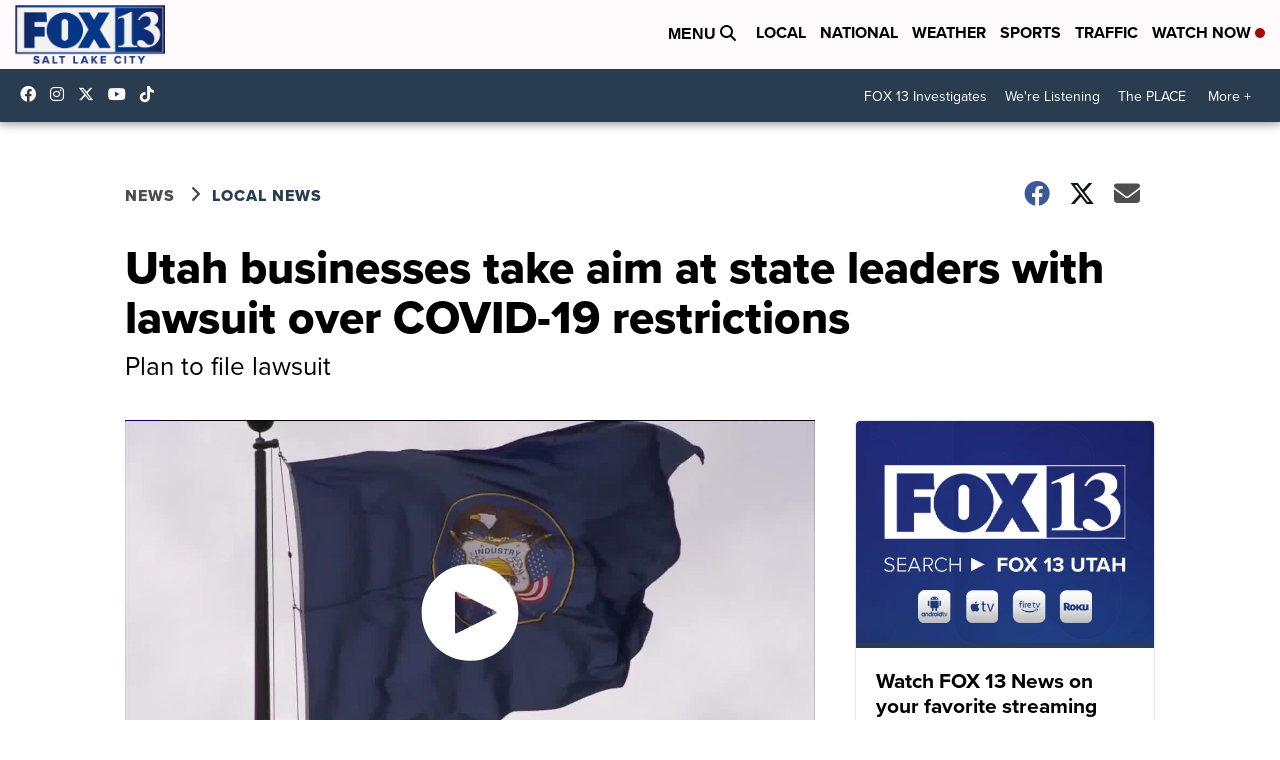

--- FILE ---
content_type: application/javascript; charset=utf-8
request_url: https://fundingchoicesmessages.google.com/f/AGSKWxWXwfmrMhXsaiYAiKPHWi6pi4X88dLAh6etX3QKV5-XBPrnMmLPLCHlzwsGMYagXaWBvzEG7u4ngaloU6VKQzEL2_ZTsdgKz3ddW5U_soyWraB5WWwraFyoNpA7DwzLEpUp_eHoDu51qvRi671bB4AvWJQ5eWeU6_Vl6iGx7XEqUTtnOC9VfHimjrIP/_=adslot&/adseo./exbl.min.js?-tag-ad./banner_file.php?
body_size: -1290
content:
window['431e0ba3-6cf7-47ad-bcea-019e35ad8ac4'] = true;